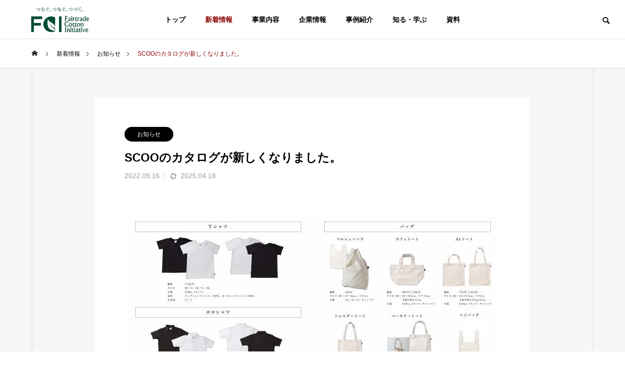

--- FILE ---
content_type: text/html; charset=UTF-8
request_url: https://fairtradecottoninitiative.com/news/scoo_catalog_renewal/
body_size: 16811
content:
<!DOCTYPE html>
<html class="pc" lang="ja">
<head>
<meta charset="UTF-8">
<!--[if IE]><meta http-equiv="X-UA-Compatible" content="IE=edge"><![endif]-->
<meta name="viewport" content="width=device-width">
<title>SCOOのカタログが新しくなりました。 | フェアトレードコットンイニシアティブ</title>
<meta name="description" content="未来の子どもたちをすくう「SCOO」のカタログが新しくなりました。ダウンロードできますのでどうぞご利用ください。">
<link rel="pingback" href="https://fairtradecottoninitiative.com/xmlrpc.php">
<meta name='robots' content='max-image-preview:large' />
<link rel='dns-prefetch' href='//hcaptcha.com' />
<link rel="alternate" type="application/rss+xml" title="フェアトレードコットンイニシアティブ &raquo; フィード" href="https://fairtradecottoninitiative.com/feed/" />
<link rel="alternate" type="application/rss+xml" title="フェアトレードコットンイニシアティブ &raquo; コメントフィード" href="https://fairtradecottoninitiative.com/comments/feed/" />
<link rel="alternate" title="oEmbed (JSON)" type="application/json+oembed" href="https://fairtradecottoninitiative.com/wp-json/oembed/1.0/embed?url=https%3A%2F%2Ffairtradecottoninitiative.com%2Fnews%2Fscoo_catalog_renewal%2F" />
<link rel="alternate" title="oEmbed (XML)" type="text/xml+oembed" href="https://fairtradecottoninitiative.com/wp-json/oembed/1.0/embed?url=https%3A%2F%2Ffairtradecottoninitiative.com%2Fnews%2Fscoo_catalog_renewal%2F&#038;format=xml" />
<link rel="preconnect" href="https://fonts.googleapis.com">
<link rel="preconnect" href="https://fonts.gstatic.com" crossorigin>
<link href="https://fonts.googleapis.com/css2?family=Noto+Sans+JP:wght@400;600" rel="stylesheet">
<style id='wp-img-auto-sizes-contain-inline-css' type='text/css'>
img:is([sizes=auto i],[sizes^="auto," i]){contain-intrinsic-size:3000px 1500px}
/*# sourceURL=wp-img-auto-sizes-contain-inline-css */
</style>
<link rel='stylesheet' id='style-css' href='https://fairtradecottoninitiative.com/wp-content/themes/solaris_tcd088/style.css?ver=2.14' type='text/css' media='all' />
<style id='wp-block-library-inline-css' type='text/css'>
:root{--wp-block-synced-color:#7a00df;--wp-block-synced-color--rgb:122,0,223;--wp-bound-block-color:var(--wp-block-synced-color);--wp-editor-canvas-background:#ddd;--wp-admin-theme-color:#007cba;--wp-admin-theme-color--rgb:0,124,186;--wp-admin-theme-color-darker-10:#006ba1;--wp-admin-theme-color-darker-10--rgb:0,107,160.5;--wp-admin-theme-color-darker-20:#005a87;--wp-admin-theme-color-darker-20--rgb:0,90,135;--wp-admin-border-width-focus:2px}@media (min-resolution:192dpi){:root{--wp-admin-border-width-focus:1.5px}}.wp-element-button{cursor:pointer}:root .has-very-light-gray-background-color{background-color:#eee}:root .has-very-dark-gray-background-color{background-color:#313131}:root .has-very-light-gray-color{color:#eee}:root .has-very-dark-gray-color{color:#313131}:root .has-vivid-green-cyan-to-vivid-cyan-blue-gradient-background{background:linear-gradient(135deg,#00d084,#0693e3)}:root .has-purple-crush-gradient-background{background:linear-gradient(135deg,#34e2e4,#4721fb 50%,#ab1dfe)}:root .has-hazy-dawn-gradient-background{background:linear-gradient(135deg,#faaca8,#dad0ec)}:root .has-subdued-olive-gradient-background{background:linear-gradient(135deg,#fafae1,#67a671)}:root .has-atomic-cream-gradient-background{background:linear-gradient(135deg,#fdd79a,#004a59)}:root .has-nightshade-gradient-background{background:linear-gradient(135deg,#330968,#31cdcf)}:root .has-midnight-gradient-background{background:linear-gradient(135deg,#020381,#2874fc)}:root{--wp--preset--font-size--normal:16px;--wp--preset--font-size--huge:42px}.has-regular-font-size{font-size:1em}.has-larger-font-size{font-size:2.625em}.has-normal-font-size{font-size:var(--wp--preset--font-size--normal)}.has-huge-font-size{font-size:var(--wp--preset--font-size--huge)}.has-text-align-center{text-align:center}.has-text-align-left{text-align:left}.has-text-align-right{text-align:right}.has-fit-text{white-space:nowrap!important}#end-resizable-editor-section{display:none}.aligncenter{clear:both}.items-justified-left{justify-content:flex-start}.items-justified-center{justify-content:center}.items-justified-right{justify-content:flex-end}.items-justified-space-between{justify-content:space-between}.screen-reader-text{border:0;clip-path:inset(50%);height:1px;margin:-1px;overflow:hidden;padding:0;position:absolute;width:1px;word-wrap:normal!important}.screen-reader-text:focus{background-color:#ddd;clip-path:none;color:#444;display:block;font-size:1em;height:auto;left:5px;line-height:normal;padding:15px 23px 14px;text-decoration:none;top:5px;width:auto;z-index:100000}html :where(.has-border-color){border-style:solid}html :where([style*=border-top-color]){border-top-style:solid}html :where([style*=border-right-color]){border-right-style:solid}html :where([style*=border-bottom-color]){border-bottom-style:solid}html :where([style*=border-left-color]){border-left-style:solid}html :where([style*=border-width]){border-style:solid}html :where([style*=border-top-width]){border-top-style:solid}html :where([style*=border-right-width]){border-right-style:solid}html :where([style*=border-bottom-width]){border-bottom-style:solid}html :where([style*=border-left-width]){border-left-style:solid}html :where(img[class*=wp-image-]){height:auto;max-width:100%}:where(figure){margin:0 0 1em}html :where(.is-position-sticky){--wp-admin--admin-bar--position-offset:var(--wp-admin--admin-bar--height,0px)}@media screen and (max-width:600px){html :where(.is-position-sticky){--wp-admin--admin-bar--position-offset:0px}}

/*# sourceURL=wp-block-library-inline-css */
</style><style id='wp-block-paragraph-inline-css' type='text/css'>
.is-small-text{font-size:.875em}.is-regular-text{font-size:1em}.is-large-text{font-size:2.25em}.is-larger-text{font-size:3em}.has-drop-cap:not(:focus):first-letter{float:left;font-size:8.4em;font-style:normal;font-weight:100;line-height:.68;margin:.05em .1em 0 0;text-transform:uppercase}body.rtl .has-drop-cap:not(:focus):first-letter{float:none;margin-left:.1em}p.has-drop-cap.has-background{overflow:hidden}:root :where(p.has-background){padding:1.25em 2.375em}:where(p.has-text-color:not(.has-link-color)) a{color:inherit}p.has-text-align-left[style*="writing-mode:vertical-lr"],p.has-text-align-right[style*="writing-mode:vertical-rl"]{rotate:180deg}
/*# sourceURL=https://fairtradecottoninitiative.com/wp-includes/blocks/paragraph/style.min.css */
</style>
<style id='global-styles-inline-css' type='text/css'>
:root{--wp--preset--aspect-ratio--square: 1;--wp--preset--aspect-ratio--4-3: 4/3;--wp--preset--aspect-ratio--3-4: 3/4;--wp--preset--aspect-ratio--3-2: 3/2;--wp--preset--aspect-ratio--2-3: 2/3;--wp--preset--aspect-ratio--16-9: 16/9;--wp--preset--aspect-ratio--9-16: 9/16;--wp--preset--color--black: #000000;--wp--preset--color--cyan-bluish-gray: #abb8c3;--wp--preset--color--white: #ffffff;--wp--preset--color--pale-pink: #f78da7;--wp--preset--color--vivid-red: #cf2e2e;--wp--preset--color--luminous-vivid-orange: #ff6900;--wp--preset--color--luminous-vivid-amber: #fcb900;--wp--preset--color--light-green-cyan: #7bdcb5;--wp--preset--color--vivid-green-cyan: #00d084;--wp--preset--color--pale-cyan-blue: #8ed1fc;--wp--preset--color--vivid-cyan-blue: #0693e3;--wp--preset--color--vivid-purple: #9b51e0;--wp--preset--gradient--vivid-cyan-blue-to-vivid-purple: linear-gradient(135deg,rgb(6,147,227) 0%,rgb(155,81,224) 100%);--wp--preset--gradient--light-green-cyan-to-vivid-green-cyan: linear-gradient(135deg,rgb(122,220,180) 0%,rgb(0,208,130) 100%);--wp--preset--gradient--luminous-vivid-amber-to-luminous-vivid-orange: linear-gradient(135deg,rgb(252,185,0) 0%,rgb(255,105,0) 100%);--wp--preset--gradient--luminous-vivid-orange-to-vivid-red: linear-gradient(135deg,rgb(255,105,0) 0%,rgb(207,46,46) 100%);--wp--preset--gradient--very-light-gray-to-cyan-bluish-gray: linear-gradient(135deg,rgb(238,238,238) 0%,rgb(169,184,195) 100%);--wp--preset--gradient--cool-to-warm-spectrum: linear-gradient(135deg,rgb(74,234,220) 0%,rgb(151,120,209) 20%,rgb(207,42,186) 40%,rgb(238,44,130) 60%,rgb(251,105,98) 80%,rgb(254,248,76) 100%);--wp--preset--gradient--blush-light-purple: linear-gradient(135deg,rgb(255,206,236) 0%,rgb(152,150,240) 100%);--wp--preset--gradient--blush-bordeaux: linear-gradient(135deg,rgb(254,205,165) 0%,rgb(254,45,45) 50%,rgb(107,0,62) 100%);--wp--preset--gradient--luminous-dusk: linear-gradient(135deg,rgb(255,203,112) 0%,rgb(199,81,192) 50%,rgb(65,88,208) 100%);--wp--preset--gradient--pale-ocean: linear-gradient(135deg,rgb(255,245,203) 0%,rgb(182,227,212) 50%,rgb(51,167,181) 100%);--wp--preset--gradient--electric-grass: linear-gradient(135deg,rgb(202,248,128) 0%,rgb(113,206,126) 100%);--wp--preset--gradient--midnight: linear-gradient(135deg,rgb(2,3,129) 0%,rgb(40,116,252) 100%);--wp--preset--font-size--small: 13px;--wp--preset--font-size--medium: 20px;--wp--preset--font-size--large: 36px;--wp--preset--font-size--x-large: 42px;--wp--preset--spacing--20: 0.44rem;--wp--preset--spacing--30: 0.67rem;--wp--preset--spacing--40: 1rem;--wp--preset--spacing--50: 1.5rem;--wp--preset--spacing--60: 2.25rem;--wp--preset--spacing--70: 3.38rem;--wp--preset--spacing--80: 5.06rem;--wp--preset--shadow--natural: 6px 6px 9px rgba(0, 0, 0, 0.2);--wp--preset--shadow--deep: 12px 12px 50px rgba(0, 0, 0, 0.4);--wp--preset--shadow--sharp: 6px 6px 0px rgba(0, 0, 0, 0.2);--wp--preset--shadow--outlined: 6px 6px 0px -3px rgb(255, 255, 255), 6px 6px rgb(0, 0, 0);--wp--preset--shadow--crisp: 6px 6px 0px rgb(0, 0, 0);}:where(.is-layout-flex){gap: 0.5em;}:where(.is-layout-grid){gap: 0.5em;}body .is-layout-flex{display: flex;}.is-layout-flex{flex-wrap: wrap;align-items: center;}.is-layout-flex > :is(*, div){margin: 0;}body .is-layout-grid{display: grid;}.is-layout-grid > :is(*, div){margin: 0;}:where(.wp-block-columns.is-layout-flex){gap: 2em;}:where(.wp-block-columns.is-layout-grid){gap: 2em;}:where(.wp-block-post-template.is-layout-flex){gap: 1.25em;}:where(.wp-block-post-template.is-layout-grid){gap: 1.25em;}.has-black-color{color: var(--wp--preset--color--black) !important;}.has-cyan-bluish-gray-color{color: var(--wp--preset--color--cyan-bluish-gray) !important;}.has-white-color{color: var(--wp--preset--color--white) !important;}.has-pale-pink-color{color: var(--wp--preset--color--pale-pink) !important;}.has-vivid-red-color{color: var(--wp--preset--color--vivid-red) !important;}.has-luminous-vivid-orange-color{color: var(--wp--preset--color--luminous-vivid-orange) !important;}.has-luminous-vivid-amber-color{color: var(--wp--preset--color--luminous-vivid-amber) !important;}.has-light-green-cyan-color{color: var(--wp--preset--color--light-green-cyan) !important;}.has-vivid-green-cyan-color{color: var(--wp--preset--color--vivid-green-cyan) !important;}.has-pale-cyan-blue-color{color: var(--wp--preset--color--pale-cyan-blue) !important;}.has-vivid-cyan-blue-color{color: var(--wp--preset--color--vivid-cyan-blue) !important;}.has-vivid-purple-color{color: var(--wp--preset--color--vivid-purple) !important;}.has-black-background-color{background-color: var(--wp--preset--color--black) !important;}.has-cyan-bluish-gray-background-color{background-color: var(--wp--preset--color--cyan-bluish-gray) !important;}.has-white-background-color{background-color: var(--wp--preset--color--white) !important;}.has-pale-pink-background-color{background-color: var(--wp--preset--color--pale-pink) !important;}.has-vivid-red-background-color{background-color: var(--wp--preset--color--vivid-red) !important;}.has-luminous-vivid-orange-background-color{background-color: var(--wp--preset--color--luminous-vivid-orange) !important;}.has-luminous-vivid-amber-background-color{background-color: var(--wp--preset--color--luminous-vivid-amber) !important;}.has-light-green-cyan-background-color{background-color: var(--wp--preset--color--light-green-cyan) !important;}.has-vivid-green-cyan-background-color{background-color: var(--wp--preset--color--vivid-green-cyan) !important;}.has-pale-cyan-blue-background-color{background-color: var(--wp--preset--color--pale-cyan-blue) !important;}.has-vivid-cyan-blue-background-color{background-color: var(--wp--preset--color--vivid-cyan-blue) !important;}.has-vivid-purple-background-color{background-color: var(--wp--preset--color--vivid-purple) !important;}.has-black-border-color{border-color: var(--wp--preset--color--black) !important;}.has-cyan-bluish-gray-border-color{border-color: var(--wp--preset--color--cyan-bluish-gray) !important;}.has-white-border-color{border-color: var(--wp--preset--color--white) !important;}.has-pale-pink-border-color{border-color: var(--wp--preset--color--pale-pink) !important;}.has-vivid-red-border-color{border-color: var(--wp--preset--color--vivid-red) !important;}.has-luminous-vivid-orange-border-color{border-color: var(--wp--preset--color--luminous-vivid-orange) !important;}.has-luminous-vivid-amber-border-color{border-color: var(--wp--preset--color--luminous-vivid-amber) !important;}.has-light-green-cyan-border-color{border-color: var(--wp--preset--color--light-green-cyan) !important;}.has-vivid-green-cyan-border-color{border-color: var(--wp--preset--color--vivid-green-cyan) !important;}.has-pale-cyan-blue-border-color{border-color: var(--wp--preset--color--pale-cyan-blue) !important;}.has-vivid-cyan-blue-border-color{border-color: var(--wp--preset--color--vivid-cyan-blue) !important;}.has-vivid-purple-border-color{border-color: var(--wp--preset--color--vivid-purple) !important;}.has-vivid-cyan-blue-to-vivid-purple-gradient-background{background: var(--wp--preset--gradient--vivid-cyan-blue-to-vivid-purple) !important;}.has-light-green-cyan-to-vivid-green-cyan-gradient-background{background: var(--wp--preset--gradient--light-green-cyan-to-vivid-green-cyan) !important;}.has-luminous-vivid-amber-to-luminous-vivid-orange-gradient-background{background: var(--wp--preset--gradient--luminous-vivid-amber-to-luminous-vivid-orange) !important;}.has-luminous-vivid-orange-to-vivid-red-gradient-background{background: var(--wp--preset--gradient--luminous-vivid-orange-to-vivid-red) !important;}.has-very-light-gray-to-cyan-bluish-gray-gradient-background{background: var(--wp--preset--gradient--very-light-gray-to-cyan-bluish-gray) !important;}.has-cool-to-warm-spectrum-gradient-background{background: var(--wp--preset--gradient--cool-to-warm-spectrum) !important;}.has-blush-light-purple-gradient-background{background: var(--wp--preset--gradient--blush-light-purple) !important;}.has-blush-bordeaux-gradient-background{background: var(--wp--preset--gradient--blush-bordeaux) !important;}.has-luminous-dusk-gradient-background{background: var(--wp--preset--gradient--luminous-dusk) !important;}.has-pale-ocean-gradient-background{background: var(--wp--preset--gradient--pale-ocean) !important;}.has-electric-grass-gradient-background{background: var(--wp--preset--gradient--electric-grass) !important;}.has-midnight-gradient-background{background: var(--wp--preset--gradient--midnight) !important;}.has-small-font-size{font-size: var(--wp--preset--font-size--small) !important;}.has-medium-font-size{font-size: var(--wp--preset--font-size--medium) !important;}.has-large-font-size{font-size: var(--wp--preset--font-size--large) !important;}.has-x-large-font-size{font-size: var(--wp--preset--font-size--x-large) !important;}
/*# sourceURL=global-styles-inline-css */
</style>

<style id='classic-theme-styles-inline-css' type='text/css'>
/*! This file is auto-generated */
.wp-block-button__link{color:#fff;background-color:#32373c;border-radius:9999px;box-shadow:none;text-decoration:none;padding:calc(.667em + 2px) calc(1.333em + 2px);font-size:1.125em}.wp-block-file__button{background:#32373c;color:#fff;text-decoration:none}
/*# sourceURL=/wp-includes/css/classic-themes.min.css */
</style>
<link rel='stylesheet' id='contact-form-7-css' href='https://fairtradecottoninitiative.com/wp-content/plugins/contact-form-7/includes/css/styles.css?ver=6.1.4' type='text/css' media='all' />
<style>:root {
  --tcd-font-type1: Arial,"Hiragino Sans","Yu Gothic Medium","Meiryo",sans-serif;
  --tcd-font-type2: "Times New Roman",Times,"Yu Mincho","游明朝","游明朝体","Hiragino Mincho Pro",serif;
  --tcd-font-type3: Palatino,"Yu Kyokasho","游教科書体","UD デジタル 教科書体 N","游明朝","游明朝体","Hiragino Mincho Pro","Meiryo",serif;
  --tcd-font-type-logo: "Noto Sans JP",sans-serif;
}</style>
<script type="text/javascript" src="https://fairtradecottoninitiative.com/wp-includes/js/jquery/jquery.min.js?ver=3.7.1" id="jquery-core-js"></script>
<script type="text/javascript" src="https://fairtradecottoninitiative.com/wp-includes/js/jquery/jquery-migrate.min.js?ver=3.4.1" id="jquery-migrate-js"></script>
<link rel="https://api.w.org/" href="https://fairtradecottoninitiative.com/wp-json/" /><link rel="alternate" title="JSON" type="application/json" href="https://fairtradecottoninitiative.com/wp-json/wp/v2/news/798" /><link rel="canonical" href="https://fairtradecottoninitiative.com/news/scoo_catalog_renewal/" />
<link rel='shortlink' href='https://fairtradecottoninitiative.com/?p=798' />
<style>
.h-captcha{position:relative;display:block;margin-bottom:2rem;padding:0;clear:both}.h-captcha[data-size="normal"]{width:302px;height:76px}.h-captcha[data-size="compact"]{width:158px;height:138px}.h-captcha[data-size="invisible"]{display:none}.h-captcha iframe{z-index:1}.h-captcha::before{content:"";display:block;position:absolute;top:0;left:0;background:url(https://fairtradecottoninitiative.com/wp-content/plugins/hcaptcha-for-forms-and-more/assets/images/hcaptcha-div-logo.svg) no-repeat;border:1px solid #fff0;border-radius:4px;box-sizing:border-box}.h-captcha::after{content:"The hCaptcha loading is delayed until user interaction.";font-family:-apple-system,system-ui,BlinkMacSystemFont,"Segoe UI",Roboto,Oxygen,Ubuntu,"Helvetica Neue",Arial,sans-serif;font-size:10px;font-weight:500;position:absolute;top:0;bottom:0;left:0;right:0;box-sizing:border-box;color:#bf1722;opacity:0}.h-captcha:not(:has(iframe))::after{animation:hcap-msg-fade-in .3s ease forwards;animation-delay:2s}.h-captcha:has(iframe)::after{animation:none;opacity:0}@keyframes hcap-msg-fade-in{to{opacity:1}}.h-captcha[data-size="normal"]::before{width:302px;height:76px;background-position:93.8% 28%}.h-captcha[data-size="normal"]::after{width:302px;height:76px;display:flex;flex-wrap:wrap;align-content:center;line-height:normal;padding:0 75px 0 10px}.h-captcha[data-size="compact"]::before{width:158px;height:138px;background-position:49.9% 78.8%}.h-captcha[data-size="compact"]::after{width:158px;height:138px;text-align:center;line-height:normal;padding:24px 10px 10px 10px}.h-captcha[data-theme="light"]::before,body.is-light-theme .h-captcha[data-theme="auto"]::before,.h-captcha[data-theme="auto"]::before{background-color:#fafafa;border:1px solid #e0e0e0}.h-captcha[data-theme="dark"]::before,body.is-dark-theme .h-captcha[data-theme="auto"]::before,html.wp-dark-mode-active .h-captcha[data-theme="auto"]::before,html.drdt-dark-mode .h-captcha[data-theme="auto"]::before{background-image:url(https://fairtradecottoninitiative.com/wp-content/plugins/hcaptcha-for-forms-and-more/assets/images/hcaptcha-div-logo-white.svg);background-repeat:no-repeat;background-color:#333;border:1px solid #f5f5f5}@media (prefers-color-scheme:dark){.h-captcha[data-theme="auto"]::before{background-image:url(https://fairtradecottoninitiative.com/wp-content/plugins/hcaptcha-for-forms-and-more/assets/images/hcaptcha-div-logo-white.svg);background-repeat:no-repeat;background-color:#333;border:1px solid #f5f5f5}}.h-captcha[data-theme="custom"]::before{background-color:initial}.h-captcha[data-size="invisible"]::before,.h-captcha[data-size="invisible"]::after{display:none}.h-captcha iframe{position:relative}div[style*="z-index: 2147483647"] div[style*="border-width: 11px"][style*="position: absolute"][style*="pointer-events: none"]{border-style:none}
</style>
<link rel="stylesheet" href="https://fairtradecottoninitiative.com/wp-content/themes/solaris_tcd088/css/design-plus.css?ver=2.14">

<script>
jQuery(function ($) {
	var $window = $(window);
	var $body = $('body');
  // quick tag - underline ------------------------------------------
  if ($('.q_underline').length) {
    var gradient_prefix = null;

    $('.q_underline').each(function(){
      var bbc = $(this).css('borderBottomColor');
      if (jQuery.inArray(bbc, ['transparent', 'rgba(0, 0, 0, 0)']) == -1) {
        if (gradient_prefix === null) {
          gradient_prefix = '';
          var ua = navigator.userAgent.toLowerCase();
          if (/webkit/.test(ua)) {
            gradient_prefix = '-webkit-';
          } else if (/firefox/.test(ua)) {
            gradient_prefix = '-moz-';
          } else {
            gradient_prefix = '';
          }
        }
        $(this).css('borderBottomColor', 'transparent');
        if (gradient_prefix) {
          $(this).css('backgroundImage', gradient_prefix+'linear-gradient(left, transparent 50%, '+bbc+ ' 50%)');
        } else {
          $(this).css('backgroundImage', 'linear-gradient(to right, transparent 50%, '+bbc+ ' 50%)');
        }
      }
    });

    $window.on('scroll.q_underline', function(){
      $('.q_underline:not(.is-active)').each(function(){
        var top = $(this).offset().top;
        if ($window.scrollTop() > top - window.innerHeight) {
          $(this).addClass('is-active');
        }
      });
      if (!$('.q_underline:not(.is-active)').length) {
        $window.off('scroll.q_underline');
      }
    });
  }
} );
</script>

<link rel="stylesheet" href="https://fairtradecottoninitiative.com/wp-content/themes/solaris_tcd088/css/sns-botton.css?ver=2.14">
<link rel="stylesheet" media="screen and (max-width:1201px)" href="https://fairtradecottoninitiative.com/wp-content/themes/solaris_tcd088/css/responsive.css?ver=2.14">
<link rel="stylesheet" media="screen and (max-width:1201px)" href="https://fairtradecottoninitiative.com/wp-content/themes/solaris_tcd088/css/footer-bar.css?ver=2.14">

<script src="https://fairtradecottoninitiative.com/wp-content/themes/solaris_tcd088/js/jquery.easing.1.4.js?ver=2.14"></script>
<script src="https://fairtradecottoninitiative.com/wp-content/themes/solaris_tcd088/js/jscript.js?ver=2.14"></script>
<script src="https://fairtradecottoninitiative.com/wp-content/themes/solaris_tcd088/js/tcd_cookie.js?ver=2.14"></script>
<script src="https://fairtradecottoninitiative.com/wp-content/themes/solaris_tcd088/js/comment.js?ver=2.14"></script>
<script src="https://fairtradecottoninitiative.com/wp-content/themes/solaris_tcd088/js/parallax.js?ver=2.14"></script>

<link rel="stylesheet" href="https://fairtradecottoninitiative.com/wp-content/themes/solaris_tcd088/js/simplebar.css?ver=2.14">
<script src="https://fairtradecottoninitiative.com/wp-content/themes/solaris_tcd088/js/simplebar.min.js?ver=2.14"></script>


<script src="https://fairtradecottoninitiative.com/wp-content/themes/solaris_tcd088/js/header_fix.js?ver=2.14"></script>


<style type="text/css">
body { font-size:18px; }
.common_headline { font-size:30px !important; }
@media screen and (max-width:750px) {
  body { font-size:16px; }
  .common_headline { font-size:20px !important; }
}
body, input, textarea { font-family: var(--tcd-font-type1); }

.single_title_font { font-family: var(--tcd-font-type1) !important; }

.rich_font, .p-vertical { font-family: var(--tcd-font-type1); font-weight:600; }

.rich_font_1 { font-family: var(--tcd-font-type1); font-weight:600; }
.rich_font_2 { font-family: var(--tcd-font-type2); font-weight:600; }
.rich_font_3 { font-family: var(--tcd-font-type3); font-weight:600; }
.rich_font_logo { font-family: var(--tcd-font-type-logo); font-weight: bold !important; ;}

.square_headline .headline { font-size:24px; }
.square_headline .sub_headline { font-size:14px; }
@media screen and (max-width:750px) {
  .square_headline .headline { font-size:16px; }
  .square_headline .sub_headline { font-size:14px; }
}

.pc body.use_header_fix #header:after { background:rgba(255,255,255,0.6); }
.pc body.use_header_fix #header:hover:after { background:rgba(255,255,255,1); }
#header_logo a { background:rgba(0,68,8,0); }
#header_logo .logo_text { color:#ffffff !important; font-size:32px; }
#footer_logo .logo_text { font-size:32px; }
@media screen and (max-width:1201px) {
  #header_logo .logo_text { font-size:24px; }
  #footer_logo .logo_text { font-size:24px; }
}
#global_menu > ul > li > a:hover, body.single #global_menu > ul > li.current-menu-item > a, body.single #global_menu > ul > li.active > a,
  #header.active #global_menu > ul > li.current-menu-item > a, #header.active #global_menu > ul > li.active > a, body.hide_header_image #global_menu > ul > li.current-menu-item > a, body.no_index_header_content #global_menu > ul > li.current-menu-item > a
    { color:#8b0000 !important; }
#global_menu ul ul a { color:#ffffff; background:#8b0000; }
#global_menu ul ul a:hover { color:#ffffff; background:#e8b500; }
#global_menu ul ul li.menu-item-has-children > a:before { color:#ffffff; }
.mobile #header:after { background:rgba(255,255,255,0.7); }
.mobile #header:hover:after { background:rgba(255,255,255,1); }
.mobile body.home.no_index_header_content #header { background:rgba(255,255,255,1); }
#drawer_menu { color:#ffffff; background:#8b0000; }
#drawer_menu a { color:#ffffff; }
#drawer_menu a:hover { color:#e8b500; }
#mobile_menu a { color:#ffffff; border-color:#6b6b6b; }
#mobile_menu li li a { background:#004c2f; }
#mobile_menu a:hover, #drawer_menu .close_button:hover, #mobile_menu .child_menu_button:hover { color:#ffffff; background:#e8b500; }
#mobile_menu .child_menu_button .icon:before, #mobile_menu .child_menu_button:hover .icon:before { color:#ffffff; }
.megamenu .headline_area div.head .headline { font-size:22px; }
.megamenu_b .service_item_list .item a:after { background:rgba(0,0,0,0.4); }
.author_profile .avatar_area, .animate_image, .animate_background, .animate_background .image_wrap {
  background: #ffffff;
}
.animate_image img, .animate_background .image {
  -webkit-width:calc(100% + 30px) !important; width:calc(100% + 30px) !important; height:auto; max-width:inherit !important; position:relative;
    -webkit-transform: translate(-15px, 0px); -webkit-transition-property: opacity, translateX; -webkit-transition: 0.5s;
  transform: translate(-15px, 0px); transition-property: opacity, translateX; transition: 0.5s;
  }
.animate_image:hover img, .animate_background:hover .image {
  opacity:0.5;
    -webkit-transform: translate(0px, 0px);
  transform: translate(0px, 0px);
  }
.animate_image.square img {
  -webkit-width:calc(100% + 30px) !important; width:calc(100% + 30px) !important; height:auto; max-width:inherit !important; position:relative;
    -webkit-transform: translate(-15px, -15px); -webkit-transition-property: opacity, translateX; -webkit-transition: 0.5s;
  transform: translate(-15px, -15px); transition-property: opacity, translateX; transition: 0.5s;
  }
.animate_image.square:hover img {
  opacity:0.5;
    -webkit-transform: translate(0px, -15px);
  transform: translate(0px, -15px);
  }

a { color:#000; }

#footer_menu .footer_menu li:first-of-type a, #return_top2 a:hover:before, #bread_crumb, #bread_crumb li.last, .tcd_banner_widget .headline, .post_slider_widget .slick-arrow:hover:before,
  #post_title2 .title, #service_banner .main_title, .megamenu .headline_area div.head .headline, .news_category_list li.active a, .news_category_sort_button li.active a, .sns_button_list.color_type2 li.contact a:before,
    .tab_content_top .tab .item.active, .cb_tab_content .tab_content_bottom .title, .cb_headline .headline, .faq_list .question.active, .faq_list .question:hover, .author_profile .author_link li.contact a:before, .author_profile .author_link li.user_url a:before
      { color:#8b0000; }

.square_headline, .page_navi span.current, #post_pagination p, #comment_tab li.active a, .news_category_list li.active a:before, .news_category_sort_button li.active a:before,
  .tab_content_bottom .slick-dots button:hover::before, .tab_content_bottom .slick-dots .slick-active button::before,
    .faq_list .question.active:before, .faq_list .question:hover:before, .faq_list .question:hover:after, #return_top a, .styled_post_list1_widget .widget_headline
      { background:#8b0000; }

.page_navi span.current, #post_pagination p, .design_headline2 span.title, #post_title2 .title, .project_list .category, #project_title_area .category
  { border-color:#8b0000; }

.category_list_widget li.current-menu-item a, .category_list_widget li.current-menu-parent a { background:rgba(139,0,0,0.5); border-color:#fff; color:#fff; }

.c-archive-header-terms :where(a.is-current), .c-archive-header-terms :where(a:hover) {
   background:#8b0000; 
    border-color:#8b0000; 
}
a:hover, #footer_top a:hover, #footer_social_link li a:hover:before, #footer_menu .footer_menu li:first-of-type a:hover, #next_prev_post a:hover, #bread_crumb li a:hover, #bread_crumb li.home a:hover:before,
  .single_copy_title_url_btn:hover, .tcdw_search_box_widget .search_area .search_button:hover:before, .widget_tab_post_list_button div:hover,
    #single_author_title_area .author_link li a:hover:before, .author_profile a:hover, #post_meta_bottom a:hover, .cardlink_title a:hover,
      .comment a:hover, .comment_form_wrapper a:hover, #searchform .submit_button:hover:before, .p-dropdown__title:hover:after
        { color:#e8b500; }
#footer_sns.sns_button_list li.note a:hover:before { background-color:#e8b500; }
#author_sns.sns_button_list li.note a:hover:before { background-color:#e8b500; }

.page_navi a:hover, #post_pagination a:hover, #p_readmore .button:hover, .c-pw__btn:hover, #comment_tab li a:hover, #submit_comment:hover, #cancel_comment_reply a:hover,
  #wp-calendar #prev a:hover, #wp-calendar #next a:hover, #wp-calendar td a:hover, #comment_tab li a:hover, #return_top a:hover
    { background-color:#e8b500; }

.page_navi a:hover, #post_pagination a:hover, #comment_textarea textarea:focus, .c-pw__box-input:focus
  { border-color:#e8b500; }

.post_content a, .custom-html-widget a { color:#000000; }
.post_content a:hover, .custom-html-widget a:hover { color:#e8b500; }

.design_button.type1 a { color:#ffffff !important; background:#8b0000; }
.design_button.type1 a:hover { color:#ffffff !important; background:#d8ae24; }
.cat_id26 { background-color:#8b0000; }
.cat_id26:hover { background-color:#e8b500; }
.cat_id27 { background-color:#8b0000; }
.cat_id27:hover { background-color:#e8b500; }
.news_cat_id7 { background-color:#004c2f; }
.news_cat_id7:hover { background-color:#004c2f; }
.news_cat_id9 { background-color:#e8b500; }
.news_cat_id9:hover { background-color:#e8b500; }
.news_cat_id20 { background-color:#000000; }
.news_cat_id20:hover { background-color:#000000; }
#return_top { display:block !important; }
.styled_h2 {
  font-size:28px !important; text-align:left; color:#000000;   border-top:0px solid #dddddd;
  border-bottom:0px solid #dddddd;
  border-left:0px solid #dddddd;
  border-right:0px solid #dddddd;
  padding:15px 15px 15px 15px !important;
  margin:0px 0px 30px !important;
}
.styled_h3 {
  font-size:22px !important; text-align:left; color:#000000;   border-top:0px solid #dddddd;
  border-bottom:0px solid #dddddd;
  border-left:2px solid #000000;
  border-right:0px solid #dddddd;
  padding:6px 0px 6px 16px !important;
  margin:0px 0px 30px !important;
}
.styled_h4 {
  font-size:18px !important; text-align:left; color:#000000;   border-top:0px solid #dddddd;
  border-bottom:1px solid #dddddd;
  border-left:0px solid #dddddd;
  border-right:0px solid #dddddd;
  padding:3px 0px 3px 20px !important;
  margin:0px 0px 30px !important;
}
.styled_h5 {
  font-size:14px !important; text-align:left; color:#000000;   border-top:0px solid #dddddd;
  border-bottom:1px solid #dddddd;
  border-left:0px solid #dddddd;
  border-right:0px solid #dddddd;
  padding:3px 0px 3px 24px !important;
  margin:0px 0px 30px !important;
}
.q_custom_button1 {
  color:#ffffff !important;
  border-color:rgba(83,83,83,1);
}
.q_custom_button1.animation_type1 { background:#535353; }
.q_custom_button1:hover, .q_custom_button1:focus {
  color:#ffffff !important;
  border-color:rgba(125,125,125,1);
}
.q_custom_button1.animation_type1:hover { background:#7d7d7d; }
.q_custom_button1:before { background:#7d7d7d; }
.q_custom_button2 {
  color:#ffffff !important;
  border-color:rgba(83,83,83,1);
}
.q_custom_button2.animation_type1 { background:#535353; }
.q_custom_button2:hover, .q_custom_button2:focus {
  color:#ffffff !important;
  border-color:rgba(125,125,125,1);
}
.q_custom_button2.animation_type1:hover { background:#7d7d7d; }
.q_custom_button2:before { background:#7d7d7d; }
.speech_balloon_left1 .speach_balloon_text { background-color: #ffdfdf; border-color: #ffdfdf; color: #000000 }
.speech_balloon_left1 .speach_balloon_text::before { border-right-color: #ffdfdf }
.speech_balloon_left1 .speach_balloon_text::after { border-right-color: #ffdfdf }
.speech_balloon_left2 .speach_balloon_text { background-color: #ffffff; border-color: #ff5353; color: #000000 }
.speech_balloon_left2 .speach_balloon_text::before { border-right-color: #ff5353 }
.speech_balloon_left2 .speach_balloon_text::after { border-right-color: #ffffff }
.speech_balloon_right1 .speach_balloon_text { background-color: #ccf4ff; border-color: #ccf4ff; color: #000000 }
.speech_balloon_right1 .speach_balloon_text::before { border-left-color: #ccf4ff }
.speech_balloon_right1 .speach_balloon_text::after { border-left-color: #ccf4ff }
.speech_balloon_right2 .speach_balloon_text { background-color: #ffffff; border-color: #0789b5; color: #000000 }
.speech_balloon_right2 .speach_balloon_text::before { border-left-color: #0789b5 }
.speech_balloon_right2 .speach_balloon_text::after { border-left-color: #ffffff }
.qt_google_map .pb_googlemap_custom-overlay-inner { background:#8b0000; color:#ffffff; }
.qt_google_map .pb_googlemap_custom-overlay-inner::after { border-color:#8b0000 transparent transparent transparent; }
</style>

<style id="current-page-style" type="text/css">
#post_title .title { font-size:24px; }
#recent_news .headline { font-size:24px; }
@media screen and (max-width:750px) {
  #post_title .title { font-size:18px; }
  #recent_news .headline { font-size:18px; }
}
#site_wrap { display:none; }
#site_loader_overlay { background:#ffffff; opacity:1; position:fixed; top:0px; left:0px; width:100%; height:100%; width:100%; height:100vh; z-index:99999; }
#site_loader_overlay.slide_up {
  top:-100vh; opacity:0;
  -webkit-transition: transition: top 0.7s cubic-bezier(0.83, 0, 0.17, 1) 0.4s, opacity 0s cubic-bezier(0.83, 0, 0.17, 1) 1.5s;
  transition: top 0.7s cubic-bezier(0.83, 0, 0.17, 1) 0.4s, opacity 0s cubic-bezier(0.83, 0, 0.17, 1) 1.5s;
}
#site_loader_overlay.slide_down {
  top:100vh; opacity:0;
  -webkit-transition: transition: top 0.7s cubic-bezier(0.83, 0, 0.17, 1) 0.4s, opacity 0s cubic-bezier(0.83, 0, 0.17, 1) 1.5s;
  transition: top 0.7s cubic-bezier(0.83, 0, 0.17, 1) 0.4s, opacity 0s cubic-bezier(0.83, 0, 0.17, 1) 1.5s;
}
#site_loader_overlay.slide_left {
  left:-100%; opactiy:0;
  -webkit-transition: transition: left 0.7s cubic-bezier(0.83, 0, 0.17, 1) 0.4s, opacity 0s cubic-bezier(0.83, 0, 0.17, 1) 1.5s;
  transition: left 0.7s cubic-bezier(0.83, 0, 0.17, 1) 0.4s, opacity 0s cubic-bezier(0.83, 0, 0.17, 1) 1.5s;
}
#site_loader_overlay.slide_right {
  left:100%; opactiy:0;
  -webkit-transition: transition: left 0.7s cubic-bezier(0.83, 0, 0.17, 1) 0.4s, opacity 0s cubic-bezier(0.83, 0, 0.17, 1) 1.5s;
  transition: left 0.7s cubic-bezier(0.83, 0, 0.17, 1) 0.4s, opacity 0s cubic-bezier(0.83, 0, 0.17, 1) 1.5s;
}
#site_loader_logo { position:relative; width:100%; height:100%; }
#site_loader_logo_inner {
  position:absolute; text-align:center; width:100%;
  top:50%; -ms-transform: translateY(-50%); -webkit-transform: translateY(-50%); transform: translateY(-50%);
}
#site_loader_overlay.active #site_loader_logo_inner {
  opacity:0;
  -webkit-transition: all 1.0s cubic-bezier(0.22, 1, 0.36, 1) 0s; transition: all 1.0s cubic-bezier(0.22, 1, 0.36, 1) 0s;
}
#site_loader_logo img.mobile { display:none; }
#site_loader_logo .catch { line-height:1.6; padding:0 50px; width:100%; -webkit-box-sizing:border-box; box-sizing:border-box; }
#site_loader_logo_inner .message { text-align:left; margin:30px auto 0; display:table; }
#site_loader_logo.no_logo .message { margin-top:0 !important; }
#site_loader_logo_inner .message.type2 { text-align:center; }
#site_loader_logo_inner .message.type3 { text-align:right; }
#site_loader_logo_inner .message_inner { display:inline; line-height:1.5; margin:0; }
@media screen and (max-width:750px) {
  #site_loader_logo.has_mobile_logo img.pc { display:none; }
  #site_loader_logo.has_mobile_logo img.mobile { display:inline; }
  #site_loader_logo .message { margin:23px auto 0; }
  #site_loader_logo .catch { padding:0 20px; }
}

/* ----- animation ----- */
#site_loader_logo .logo_image { opacity:0; }
#site_loader_logo.use_normal_animation .catch { opacity:0; }
#site_loader_logo.use_text_animation .catch span { opacity:0; position:relative; }
#site_loader_logo .message { opacity:0; }
#site_loader_logo.active .logo_image {
  -webkit-animation: opacityAnimation 1.4s ease forwards 0.5s;
  animation: opacityAnimation 1.4s ease forwards 0.5s;
}
#site_loader_logo img.use_logo_animation {
	position:relative;
  -webkit-animation: slideUpDown 1.5s ease-in-out infinite 0s;
  animation: slideUpDown 1.5s ease-in-out infinite 0s;
}
#site_loader_logo.use_normal_animation.active .catch {
  -webkit-animation: opacityAnimation 1.4s ease forwards 0.5s;
  animation: opacityAnimation 1.4s ease forwards 0.5s;
}
#site_loader_logo.use_text_animation .catch span.animate {
  -webkit-animation: text_animation 0.5s ease forwards 0s;
  animation: text_animation 0.5s ease forwards 0s;
}
#site_loader_logo.use_normal_animation.active .message {
  -webkit-animation: opacityAnimation 1.4s ease forwards 1.5s;
  animation: opacityAnimation 1.4s ease forwards 1.5s;
}
#site_loader_logo.use_text_animation.active .message {
  -webkit-animation: opacityAnimation 1.4s ease forwards 2s;
  animation: opacityAnimation 1.4s ease forwards 2s;
}
#site_loader_logo_inner .text { display:inline; }
#site_loader_logo_inner .dot_animation_wrap { display:inline; margin:0 0 0 4px; position:absolute; }
#site_loader_logo_inner .dot_animation { display:inline; }
#site_loader_logo_inner i {
  width:2px; height:2px; margin:0 4px 0 0; border-radius:100%;
  display:inline-block; background:#000;
  -webkit-animation: loading-dots-middle-dots 0.5s linear infinite; -ms-animation: loading-dots-middle-dots 0.5s linear infinite; animation: loading-dots-middle-dots 0.5s linear infinite;
}
#site_loader_logo_inner i:first-child {
  opacity: 0;
  -webkit-animation: loading-dots-first-dot 0.5s infinite; -ms-animation: loading-dots-first-dot 0.5s linear infinite; animation: loading-dots-first-dot 0.5s linear infinite;
  -webkit-transform: translate(-4px); -ms-transform: translate(-4px); transform: translate(-4px);
}
#site_loader_logo_inner i:last-child {
  -webkit-animation: loading-dots-last-dot 0.5s linear infinite; -ms-animation: loading-dots-last-dot 0.5s linear infinite; animation: loading-dots-last-dot 0.5s linear infinite;
}
@-webkit-keyframes loading-dots-fadein{
  100% { opacity:1; }
}
@keyframes loading-dots-fadein{
  100% { opacity:1; }
}
@-webkit-keyframes loading-dots-first-dot {
  100% { -webkit-transform:translate(6px); -ms-transform:translate(6px); transform:translate(6px); opacity:1; }
}
@keyframes loading-dots-first-dot {
  100% {-webkit-transform:translate(6px);-ms-transform:translate(6px); transform:translate(6px); opacity:1; }
}
@-webkit-keyframes loading-dots-middle-dots { 
  100% { -webkit-transform:translate(6px); -ms-transform:translate(6px); transform:translate(6px) }
}
@keyframes loading-dots-middle-dots {
  100% { -webkit-transform:translate(6px); -ms-transform:translate(6px); transform:translate(6px) }
}
@-webkit-keyframes loading-dots-last-dot {
  100% { -webkit-transform:translate(6px); -ms-transform:translate(6px); transform:translate(6px); opacity:0; }
}
@keyframes loading-dots-last-dot {
  100% { -webkit-transform:translate(6px); -ms-transform:translate(6px); transform:translate(6px); opacity:0; }
}

#site_loader_overlay.active #site_loader_animation {
  opacity:0;
  -webkit-transition: all 1.0s cubic-bezier(0.22, 1, 0.36, 1) 0s; transition: all 1.0s cubic-bezier(0.22, 1, 0.36, 1) 0s;
}

#site_loader_logo_inner .message { font-size:16px; color:#000000; }
#site_loader_logo_inner i { background:#000000; }
@media screen and (max-width:750px) {
  #site_loader_logo_inner .message { font-size:14px; }
  }
</style>

<script type="text/javascript">
jQuery(document).ready(function($){

  if( $('.megamenu_a .slider').length ){
    $('.megamenu_a .slider').slick({
      infinite: true,
      dots: false,
      arrows: false,
      slidesToShow: 3,
      slidesToScroll: 1,
      swipeToSlide: true,
      touchThreshold: 20,
      adaptiveHeight: false,
      pauseOnHover: true,
      autoplay: true,
      fade: false,
      easing: 'easeOutExpo',
      speed: 700,
      autoplaySpeed: 5000
    });
    $('.megamenu_a .prev_item').on('click', function() {
      $(this).closest('.megamenu_a').find('.slider').slick('slickPrev');
    });
    $('.megamenu_a .next_item').on('click', function() {
      $(this).closest('.megamenu_a').find('.slider').slick('slickNext');
    });
  };

  if( $('.megamenu_b .service_list_area').length ){
    $(".megamenu_b .service_item_list .item").hover(function(){
      $(this).siblings().removeClass('active');
      $(this).addClass('active');
      service_id = $(this).data('service-id');
      $(this).closest('.service_list_area').find('.service_image_list .image').removeClass('active');
      $('#' + service_id).addClass('active');
    }, function(){
      $(this).removeClass('active');
    });
  };

});
</script>
<script type="text/javascript">
jQuery(document).ready(function($){

  if( $('.post_slider_widget').length ){
    $('.post_slider_widget .post_slider').slick({
      infinite: true,
      dots: false,
      arrows: false,
      slidesToShow: 1,
      slidesToScroll: 1,
      adaptiveHeight: false,
      pauseOnHover: false,
      autoplay: true,
      fade: false,
      easing: 'easeOutExpo',
      speed: 700,
      autoplaySpeed: 5000,
    });
    $('.post_slider_widget .prev_item').on('click', function() {
      $(this).closest('.post_slider_widget').find('.post_slider').slick('slickPrev');
    });
    $('.post_slider_widget .next_item').on('click', function() {
      $(this).closest('.post_slider_widget').find('.post_slider').slick('slickNext');
    });
  }

});
</script>
<!-- Google tag (gtag.js) -->
<script async src="https://www.googletagmanager.com/gtag/js?id=G-FS175K02G0">
</script>
<script>
  window.dataLayer = window.dataLayer || [];
  function gtag(){dataLayer.push(arguments);}
  gtag('js', new Date());

  gtag('config', 'G-FS175K02G0');
</script>
<style>
span[data-name="hcap-cf7"] .h-captcha{margin-bottom:0}span[data-name="hcap-cf7"]~input[type="submit"],span[data-name="hcap-cf7"]~button[type="submit"]{margin-top:2rem}
</style>
<link rel="icon" href="https://fairtradecottoninitiative.com/wp-content/uploads/2022/03/cropped-FCI_logo_Nega-32x32.png" sizes="32x32" />
<link rel="icon" href="https://fairtradecottoninitiative.com/wp-content/uploads/2022/03/cropped-FCI_logo_Nega-192x192.png" sizes="192x192" />
<link rel="apple-touch-icon" href="https://fairtradecottoninitiative.com/wp-content/uploads/2022/03/cropped-FCI_logo_Nega-180x180.png" />
<meta name="msapplication-TileImage" content="https://fairtradecottoninitiative.com/wp-content/uploads/2022/03/cropped-FCI_logo_Nega-270x270.png" />
<link rel='stylesheet' id='slick-style-css' href='https://fairtradecottoninitiative.com/wp-content/themes/solaris_tcd088/js/slick.css?ver=1.0.0' type='text/css' media='all' />
</head>
<body id="body" class="wp-singular news-template-default single single-news postid-798 wp-embed-responsive wp-theme-solaris_tcd088 load_screen_animation_type1 use_header_fix use_mobile_header_fix">



 
 <header id="header">
    <div id="header_logo">
   <p class="logo">
 <a href="https://fairtradecottoninitiative.com/" title="フェアトレードコットンイニシアティブ">
    <img class="logo_image pc" src="https://fairtradecottoninitiative.com/wp-content/uploads/2022/01/FCI_logo_250.png?1764767240" alt="フェアトレードコットンイニシアティブ" title="フェアトレードコットンイニシアティブ" width="125" height="70" />
  <img class="logo_image mobile" src="https://fairtradecottoninitiative.com/wp-content/uploads/2022/01/FCI_logo_150.png?1764767240" alt="フェアトレードコットンイニシアティブ" title="フェアトレードコットンイニシアティブ" width="75" height="42" />   </a>
</p>

  </div>
    <div id="header_search">
   <div id="header_search_button"></div>
   <form role="search" method="get" id="header_searchform" action="https://fairtradecottoninitiative.com">
    <div class="input_area"><input type="text" value="" id="header_search_input" name="s" autocomplete="off"></div>
    <div class="button"><label for="header_search_button"></label><input type="submit" id="header_search_button" value=""></div>
   </form>
  </div>
      <a id="global_menu_button" href="#"><span></span><span></span><span></span></a>
  <nav id="global_menu">
   <ul id="menu-%e3%82%b0%e3%83%ad%e3%83%bc%e3%83%90%e3%83%ab%e3%83%a1%e3%83%8b%e3%83%a5%e3%83%bc" class="menu"><li id="menu-item-148" class="menu-item menu-item-type-post_type menu-item-object-page menu-item-home menu-item-148 "><a href="https://fairtradecottoninitiative.com/">トップ</a></li>
<li id="menu-item-147" class="menu-item menu-item-type-post_type_archive menu-item-object-news menu-item-147 current-menu-item"><a href="https://fairtradecottoninitiative.com/news/">新着情報</a></li>
<li id="menu-item-120" class="menu-item menu-item-type-post_type_archive menu-item-object-service menu-item-has-children menu-item-120 "><a href="https://fairtradecottoninitiative.com/service/" class="megamenu_button type3" data-megamenu="js-megamenu120">事業内容</a>
<ul class="sub-menu">
	<li id="menu-item-116" class="menu-item menu-item-type-post_type menu-item-object-service menu-item-116 "><a href="https://fairtradecottoninitiative.com/service/global_supply/">海外OEM事業</a></li>
	<li id="menu-item-117" class="menu-item menu-item-type-post_type menu-item-object-service menu-item-117 "><a href="https://fairtradecottoninitiative.com/service/japan_made/">国内製造加工事業</a></li>
	<li id="menu-item-118" class="menu-item menu-item-type-post_type menu-item-object-service menu-item-118 "><a href="https://fairtradecottoninitiative.com/service/e_commerce/">Eコマース事業</a></li>
	<li id="menu-item-119" class="menu-item menu-item-type-post_type menu-item-object-service menu-item-119 "><a href="https://fairtradecottoninitiative.com/service/enlightenment/">普及啓発事業</a></li>
</ul>
</li>
<li id="menu-item-121" class="menu-item menu-item-type-post_type_archive menu-item-object-company menu-item-has-children menu-item-121 "><a href="https://fairtradecottoninitiative.com/company/" class="megamenu_button type4" data-megamenu="js-megamenu121">企業情報</a>
<ul class="sub-menu">
	<li id="menu-item-124" class="menu-item menu-item-type-post_type menu-item-object-company menu-item-124 "><a href="https://fairtradecottoninitiative.com/company/greeting/">ご挨拶</a></li>
	<li id="menu-item-125" class="menu-item menu-item-type-post_type menu-item-object-company menu-item-125 "><a href="https://fairtradecottoninitiative.com/company/philosophy/">企業理念</a></li>
	<li id="menu-item-126" class="menu-item menu-item-type-post_type menu-item-object-company menu-item-126 "><a href="https://fairtradecottoninitiative.com/company/outline/">会社概要</a></li>
	<li id="menu-item-127" class="menu-item menu-item-type-post_type menu-item-object-company menu-item-127 "><a href="https://fairtradecottoninitiative.com/company/history/">沿革</a></li>
	<li id="menu-item-123" class="menu-item menu-item-type-post_type menu-item-object-company menu-item-123 "><a href="https://fairtradecottoninitiative.com/company/customers/">お取組み企業・団体様</a></li>
	<li id="menu-item-122" class="menu-item menu-item-type-post_type menu-item-object-company menu-item-122 "><a href="https://fairtradecottoninitiative.com/company/sdgs/">SDGs</a></li>
</ul>
</li>
<li id="menu-item-244" class="menu-item menu-item-type-post_type_archive menu-item-object-project menu-item-has-children menu-item-244 "><a href="https://fairtradecottoninitiative.com/project/">事例紹介</a>
<ul class="sub-menu">
	<li id="menu-item-245" class="menu-item menu-item-type-taxonomy menu-item-object-project_category menu-item-245 "><a href="https://fairtradecottoninitiative.com/project_category/brand_development/">ブランド展開</a></li>
	<li id="menu-item-247" class="menu-item menu-item-type-taxonomy menu-item-object-project_category menu-item-247 "><a href="https://fairtradecottoninitiative.com/project_category/global_supply/">海外でつくる</a></li>
	<li id="menu-item-246" class="menu-item menu-item-type-taxonomy menu-item-object-project_category menu-item-246 "><a href="https://fairtradecottoninitiative.com/project_category/japan_made/">国内でつくる</a></li>
	<li id="menu-item-248" class="menu-item menu-item-type-taxonomy menu-item-object-project_category menu-item-248 "><a href="https://fairtradecottoninitiative.com/project_category/enlightenment/">社会に広める</a></li>
</ul>
</li>
<li id="menu-item-270" class="menu-item menu-item-type-custom menu-item-object-custom menu-item-has-children menu-item-270 "><a href="https://fairtradecottoninitiative.com/blog" class="megamenu_button type2" data-megamenu="js-megamenu270">知る・学ぶ</a>
<ul class="sub-menu">
	<li id="menu-item-1173" class="menu-item menu-item-type-taxonomy menu-item-object-category menu-item-1173 "><a href="https://fairtradecottoninitiative.com/category/knowledge/">情報・知識</a></li>
	<li id="menu-item-1174" class="menu-item menu-item-type-taxonomy menu-item-object-category menu-item-1174 "><a href="https://fairtradecottoninitiative.com/category/column/">読み物</a></li>
</ul>
</li>
<li id="menu-item-835" class="menu-item menu-item-type-post_type menu-item-object-page menu-item-has-children menu-item-835 "><a href="https://fairtradecottoninitiative.com/white_paper/">資料</a>
<ul class="sub-menu">
	<li id="menu-item-1028" class="menu-item menu-item-type-post_type menu-item-object-page menu-item-1028 "><a href="https://fairtradecottoninitiative.com/faq/">よくあるご質問</a></li>
</ul>
</li>
</ul>  </nav>
    <div class="megamenu megamenu_b" id="js-megamenu120">
 <div class="megamenu_inner">

    <div class="headline_area">
   <div class="head"><a href="https://fairtradecottoninitiative.com/service/"><span class="headline rich_font">SERVICE</span><span class="sub_headline">事業内容</span></a></div>
  </div>
  
  <div class="service_list_area">

   <div class="service_item_list">
        <div class="item" data-service-id="mega_service_id_22_120">
     <a href="https://fairtradecottoninitiative.com/service/global_supply/">
      <div class="content">
       <div class="title rich_font">Global Supply </div>
       <p class="sub_title">海外OEM事業</p>      </div>
     </a>
    </div>
        <div class="item" data-service-id="mega_service_id_21_120">
     <a href="https://fairtradecottoninitiative.com/service/japan_made/">
      <div class="content">
       <div class="title rich_font">Japan Made</div>
       <p class="sub_title">国内製造加工事業</p>      </div>
     </a>
    </div>
        <div class="item" data-service-id="mega_service_id_20_120">
     <a href="https://fairtradecottoninitiative.com/service/e_commerce/">
      <div class="content">
       <div class="title rich_font">E-Commerce</div>
       <p class="sub_title">EC事業</p>      </div>
     </a>
    </div>
        <div class="item" data-service-id="mega_service_id_19_120">
     <a href="https://fairtradecottoninitiative.com/service/enlightenment/">
      <div class="content">
       <div class="title rich_font">Enlightenment</div>
       <p class="sub_title">普及啓発事業</p>      </div>
     </a>
    </div>
       </div>

   <div class="service_image_list">
        <div class="image active" id="mega_service_id_22_120" style="background:url(https://fairtradecottoninitiative.com/wp-content/uploads/2021/11/oem_factory_mega.jpg) no-repeat center center; background-size:cover;">
          <div class="overlay" style="background-color:rgba(0,0,0,0.3);"></div>
         </div>
        <div class="image" id="mega_service_id_21_120" style="background:url(https://fairtradecottoninitiative.com/wp-content/uploads/2021/11/mega_japan_made.jpg) no-repeat center center; background-size:cover;">
          <div class="overlay" style="background-color:rgba(0,0,0,0.3);"></div>
         </div>
        <div class="image" id="mega_service_id_20_120" style="background:url(https://fairtradecottoninitiative.com/wp-content/uploads/2021/11/ec_top-1.jpg) no-repeat center center; background-size:cover;">
          <div class="overlay" style="background-color:rgba(0,0,0,0.3);"></div>
         </div>
        <div class="image" id="mega_service_id_19_120" style="background:url(https://fairtradecottoninitiative.com/wp-content/uploads/2021/11/enlightment_mega.jpg) no-repeat center center; background-size:cover;">
          <div class="overlay" style="background-color:rgba(0,0,0,0.3);"></div>
         </div>
       </div>

  </div>

 </div><!-- END .megamenu_b_inner -->
</div><!-- END .megamenu_b -->
<div class="megamenu megamenu_c" id="js-megamenu121">
 <div class="megamenu_inner">

    <div class="headline_area">
   <div class="head"><a href="https://fairtradecottoninitiative.com/company/"><span class="headline rich_font">COMPANY</span><span class="sub_headline">企業情報</span></a></div>
  </div>
  
  <div class="company_list_area">
      <div class="item">
    <a class="image_link animate_background" href="https://fairtradecottoninitiative.com/company/greeting/">
     <div class="title rich_font"><span class="main_title">GREETING</span><span class="sub_title">ごあいさつ</span></div>
     <div class="image_wrap">
      <div class="image" style="background:url(https://fairtradecottoninitiative.com/wp-content/uploads/2021/11/ceo_grey-516x294.jpg) no-repeat center center; background-size:cover;"></div>
     </div>
    </a>
   </div>
      <div class="item">
    <a class="image_link animate_background" href="https://fairtradecottoninitiative.com/company/philosophy/">
     <div class="title rich_font"><span class="main_title">PHILOSOPHY</span><span class="sub_title">企業理念</span></div>
     <div class="image_wrap">
      <div class="image" style="background:url(https://fairtradecottoninitiative.com/wp-content/uploads/2021/11/cotton_flower2-516x294.jpg) no-repeat center center; background-size:cover;"></div>
     </div>
    </a>
   </div>
      <div class="item">
    <a class="image_link animate_background" href="https://fairtradecottoninitiative.com/company/outline/">
     <div class="title rich_font"><span class="main_title">OUTLINE</span><span class="sub_title">会社概要</span></div>
     <div class="image_wrap">
      <div class="image" style="background:url(https://fairtradecottoninitiative.com/wp-content/uploads/2021/11/fairtrade_cotton_label-516x294.jpg) no-repeat center center; background-size:cover;"></div>
     </div>
    </a>
   </div>
      <div class="item">
    <a class="image_link animate_background" href="https://fairtradecottoninitiative.com/company/history/">
     <div class="title rich_font"><span class="main_title">HISTORY</span><span class="sub_title">沿革</span></div>
     <div class="image_wrap">
      <div class="image" style="background:url(https://fairtradecottoninitiative.com/wp-content/uploads/2021/11/cotton_balls-516x294.jpg) no-repeat center center; background-size:cover;"></div>
     </div>
    </a>
   </div>
      <div class="item">
    <a class="image_link animate_background" href="https://fairtradecottoninitiative.com/company/customers/">
     <div class="title rich_font"><span class="main_title">CUSTOMERS</span><span class="sub_title">お取組み企業・団体様</span></div>
     <div class="image_wrap">
      <div class="image" style="background:url(https://fairtradecottoninitiative.com/wp-content/uploads/2021/11/customers-516x294.jpg) no-repeat center center; background-size:cover;"></div>
     </div>
    </a>
   </div>
      <div class="item">
    <a class="image_link animate_background" href="https://fairtradecottoninitiative.com/company/sdgs/">
     <div class="title rich_font"><span class="main_title">SDGs</span><span class="sub_title">SDGsとフェアトレード</span></div>
     <div class="image_wrap">
      <div class="image" style="background:url(https://fairtradecottoninitiative.com/wp-content/uploads/2021/11/sdgs-516x294.jpg) no-repeat center center; background-size:cover;"></div>
     </div>
    </a>
   </div>
     </div>

 </div><!-- END .megamenu_c_inner -->
</div><!-- END .megamenu_c -->
<div class="megamenu megamenu_a" id="js-megamenu270">
 <div class="megamenu_inner">

    <div class="headline_area">
   <div class="head"><a href="https://fairtradecottoninitiative.com/blog/"><span class="headline rich_font">LEARNNINGS</span><span class="sub_headline">知る・学ぶ</span></a></div>
  </div>
  
  <div class="slider_area">
      <div class="slider">
        <article class="item">
          <a class="category cat_id27" href="https://fairtradecottoninitiative.com/category/knowledge/">情報・知識</a>
          <a class="link animate_background" href="https://fairtradecottoninitiative.com/about_fair-trade_university/">
      <div class="image_wrap">
       <div class="image" style="background:url(https://fairtradecottoninitiative.com/wp-content/uploads/2021/12/oxford_university-516x294.jpg) no-repeat center center; background-size:cover;"></div>
      </div>
      <div class="title_area">
       <div class="title rich_font"><span>フェアトレード大学とは？</span></div>
      </div>
     </a>
    </article>
        <article class="item">
          <a class="category cat_id27" href="https://fairtradecottoninitiative.com/category/knowledge/">情報・知識</a>
          <a class="link animate_background" href="https://fairtradecottoninitiative.com/fairtrade_growth/">
      <div class="image_wrap">
       <div class="image" style="background:url(https://fairtradecottoninitiative.com/wp-content/uploads/2022/05/graph-516x294.jpg) no-repeat center center; background-size:cover;"></div>
      </div>
      <div class="title_area">
       <div class="title rich_font"><span>【最新版】国内フェアトレード市場規模の推移</span></div>
      </div>
     </a>
    </article>
        <article class="item">
          <a class="category cat_id27" href="https://fairtradecottoninitiative.com/category/knowledge/">情報・知識</a>
          <a class="link animate_background" href="https://fairtradecottoninitiative.com/about_fairtrade/">
      <div class="image_wrap">
       <div class="image" style="background:url(https://fairtradecottoninitiative.com/wp-content/uploads/2021/11/fairtrade_cotton_label-516x294.jpg) no-repeat center center; background-size:cover;"></div>
      </div>
      <div class="title_area">
       <div class="title rich_font"><span>【フェアトレードとは？】「FAIRTRADE」と「Fair Trade」の違い</span></div>
      </div>
     </a>
    </article>
        <article class="item">
          <a class="category cat_id27" href="https://fairtradecottoninitiative.com/category/knowledge/">情報・知識</a>
          <a class="link animate_background" href="https://fairtradecottoninitiative.com/fairtarde-at-home/">
      <div class="image_wrap">
       <div class="image" style="background:url(https://fairtradecottoninitiative.com/wp-content/uploads/2021/12/fairtrade_town_sapporo-516x294.jpg) no-repeat center center; background-size:cover;"></div>
      </div>
      <div class="title_area">
       <div class="title rich_font"><span>「フェアトレードタウン」とは？</span></div>
      </div>
     </a>
    </article>
        <article class="item">
          <a class="category cat_id27" href="https://fairtradecottoninitiative.com/category/knowledge/">情報・知識</a>
          <a class="link animate_background" href="https://fairtradecottoninitiative.com/about-fairtrade-market/">
      <div class="image_wrap">
       <div class="image" style="background:url(https://fairtradecottoninitiative.com/wp-content/uploads/2021/12/otsuma_university-516x294.jpeg) no-repeat center center; background-size:cover;"></div>
      </div>
      <div class="title_area">
       <div class="title rich_font"><span>フェアトレードにまつわるあんな数字、こんな数字</span></div>
      </div>
     </a>
    </article>
        <article class="item">
          <a class="category cat_id26" href="https://fairtradecottoninitiative.com/category/column/">読み物</a>
          <a class="link animate_background" href="https://fairtradecottoninitiative.com/about_eco_bags/">
      <div class="image_wrap">
       <div class="image" style="background:url(https://fairtradecottoninitiative.com/wp-content/uploads/2022/02/my_bag-516x294.jpg) no-repeat center center; background-size:cover;"></div>
      </div>
      <div class="title_area">
       <div class="title rich_font"><span>それでもあなたはエコバックを買いますか？</span></div>
      </div>
     </a>
    </article>
        <article class="item">
          <a class="category cat_id26" href="https://fairtradecottoninitiative.com/category/column/">読み物</a>
          <a class="link animate_background" href="https://fairtradecottoninitiative.com/fairtrade_advantages/">
      <div class="image_wrap">
       <div class="image" style="background:url(https://fairtradecottoninitiative.com/wp-content/uploads/2021/11/sdgs-516x294.jpg) no-repeat center center; background-size:cover;"></div>
      </div>
      <div class="title_area">
       <div class="title rich_font"><span>フェアトレードに切り替える経営メリットとは？</span></div>
      </div>
     </a>
    </article>
        <article class="item">
          <a class="category cat_id27" href="https://fairtradecottoninitiative.com/category/knowledge/">情報・知識</a>
          <a class="link animate_background" href="https://fairtradecottoninitiative.com/green-purchase/">
      <div class="image_wrap">
       <div class="image" style="background:url(https://fairtradecottoninitiative.com/wp-content/uploads/2021/11/cotton_balls-516x294.jpg) no-repeat center center; background-size:cover;"></div>
      </div>
      <div class="title_area">
       <div class="title rich_font"><span>グリーン購入基本原則にフェアトレードが採用</span></div>
      </div>
     </a>
    </article>
       </div><!-- END .slider -->
      <div class="carousel_arrow next_item"></div>
   <div class="carousel_arrow prev_item"></div>
        </div><!-- END .slider_area -->

 </div><!-- END .megamenu_a_inner -->
</div><!-- END .megamenu_a -->
 </header>

 
<div id="container" >

 
<div id="bread_crumb">
 <ul class="clearfix" itemscope itemtype="https://schema.org/BreadcrumbList">
  <li itemprop="itemListElement" itemscope itemtype="https://schema.org/ListItem" class="home"><a itemprop="item" href="https://fairtradecottoninitiative.com/"><span itemprop="name">ホーム</span></a><meta itemprop="position" content="1"></li>
 <li itemprop="itemListElement" itemscope itemtype="https://schema.org/ListItem"><a itemprop="item" href="https://fairtradecottoninitiative.com/news/"><span itemprop="name">新着情報</span></a><meta itemprop="position" content="2"></li>
  <li itemprop="itemListElement" itemscope itemtype="https://schema.org/ListItem"><a itemprop="item" href="https://fairtradecottoninitiative.com/news_category/information/"><span itemprop="name">お知らせ</span></a><meta itemprop="position" content="3"></li>
  <li class="last" itemprop="itemListElement" itemscope itemtype="https://schema.org/ListItem"><span itemprop="name">SCOOのカタログが新しくなりました。</span><meta itemprop="position" content="4"></li>
  </ul>
</div>

<div id="single_news">
 <div id="single_news_inner">

  
  <article id="article">

   
   <div id="post_title">
        <a class="category news_cat_id20" href="https://fairtradecottoninitiative.com/news_category/information/">お知らせ</a>
        <h1 class="title rich_font entry-title single_title_font">SCOOのカタログが新しくなりました。</h1>
    <ul class="meta_top clearfix">
     <li class="date"><time class="entry-date published" datetime="2025-04-18T09:40:33+09:00">2022.09.16</time></li>
          <li class="update"><time class="entry-date updated" datetime="2025-04-18T09:40:33+09:00">2025.04.18</time></li>
         </ul>
   </div>

      <div id="post_image_wrap">
    <div id="post_image" style="background:url(https://fairtradecottoninitiative.com/wp-content/uploads/2022/09/SCOO_catalog_page002-770x440.jpg) no-repeat center center; background-size:cover;"></div>
   </div>
   
   
   
   
   
      <div class="post_content clearfix">
    
<p>未来の子どもたちをすくう「SCOO」のカタログが新しくなりました。</p>



<p>ダウンロードできますのでどうぞご利用ください。</p>



<p><a href="https://scoo.co.jp/catalog/" target="_blank" rel="noreferrer noopener">https://scoo.co.jp/catalog/</a></p>
   </div>

   
  </article><!-- END #article -->

      <div id="news_next_prev_post">
    <div class="item prev_post clearfix">
 <a class="animate_background" href="https://fairtradecottoninitiative.com/news/organi-co_catalog/">
  <div class="image_wrap">
   <div class="image" style="background:url(https://fairtradecottoninitiative.com/wp-content/uploads/2022/07/organi-co_catalog_fci-516x294.jpg) no-repeat center center; background-size:cover;"></div>
  </div>
  <div class="title_area">
   <p class="title"><span>Organi &#038; Co.のタオルカタログができました。</span></p>
   <p class="nav">前の記事</p>
  </div>
 </a>
</div>
<div class="item next_post clearfix">
 <a class="animate_background" href="https://fairtradecottoninitiative.com/news/tokyo_ethical/">
  <div class="image_wrap">
   <div class="image" style="background:url(https://fairtradecottoninitiative.com/wp-content/uploads/2022/12/tokyoethical_web-516x294.jpg) no-repeat center center; background-size:cover;"></div>
  </div>
  <div class="title_area">
   <p class="title"><span>｢TOKYO エシカル｣に参加します。</span></p>
   <p class="nav">次の記事</p>
  </div>
 </a>
</div>
   </div>

   
   
  
    <div id="recent_news">
   <h2 class="headline rich_font"><span>新着情報</span></h2>
   <div class="news_list">
        <article class="item">
     <p class="date"><time class="entry-date updated" datetime="2025-06-09T12:51:43+09:00">2025.06.09</time></p>
          <a class="category news_cat_id20" href="https://fairtradecottoninitiative.com/news_category/information/">お知らせ</a>
          <h3 class="title"><a href="https://fairtradecottoninitiative.com/news/sales_event_mitsubishi_hc_2025/">三菱HCキャピタル様の販売会に参加しました</a></h3>
    </article>
        <article class="item">
     <p class="date"><time class="entry-date updated" datetime="2025-04-06T13:34:00+09:00">2025.04.06</time></p>
          <a class="category news_cat_id20" href="https://fairtradecottoninitiative.com/news_category/information/">お知らせ</a>
          <h3 class="title"><a href="https://fairtradecottoninitiative.com/news/web_renewal_2025/">FCIホームページをリニュアルしました</a></h3>
    </article>
        <article class="item">
     <p class="date"><time class="entry-date updated" datetime="2025-04-14T14:29:58+09:00">2024.10.30</time></p>
          <a class="category news_cat_id20" href="https://fairtradecottoninitiative.com/news_category/information/">お知らせ</a>
          <h3 class="title"><a href="https://fairtradecottoninitiative.com/news/aoyamagakuin_tv-asahi/">青山学院大学と当社のコラボがテレビ朝日で紹介されました</a></h3>
    </article>
        <article class="item">
     <p class="date"><time class="entry-date updated" datetime="2025-04-14T14:30:52+09:00">2024.10.30</time></p>
          <a class="category news_cat_id20" href="https://fairtradecottoninitiative.com/news_category/information/">お知らせ</a>
          <h3 class="title"><a href="https://fairtradecottoninitiative.com/news/tokyo_ethical_campaign2024/">「TOKYOエシカルキャンペーン」に参加しています</a></h3>
    </article>
        <article class="item">
     <p class="date"><time class="entry-date updated" datetime="2024-10-30T09:35:18+09:00">2024.07.19</time></p>
          <a class="category news_cat_id20" href="https://fairtradecottoninitiative.com/news_category/information/">お知らせ</a>
          <h3 class="title"><a href="https://fairtradecottoninitiative.com/news/scoo_tokyo_bigsite_2024/">SCOOスイーツ「オフィスサービス」を東京ビッグサイトで出店しました</a></h3>
    </article>
       </div><!-- END .news_list -->
   <div class="design_button type1 shape_type2">
    <a href="https://fairtradecottoninitiative.com/news/"><span>一覧</span></a>
   </div>
  </div><!-- END #recent_news -->
  
 </div><!-- END #single_news_inner -->
</div><!-- END #single_news -->


 <footer id="footer">

  
  <div id="return_top2">
   <a href="#body"><span>TOP</span></a>
  </div>

    <div id="footer_top">
      <div id="footer_logo">
    
<p class="logo">
 <a href="https://fairtradecottoninitiative.com/" title="フェアトレードコットンイニシアティブ">
    <img class="logo_image pc" src="https://fairtradecottoninitiative.com/wp-content/uploads/2022/01/FCI_logo.png?1764767240" alt="フェアトレードコットンイニシアティブ" title="フェアトレードコットンイニシアティブ" width="125" height="125" />
  <img class="logo_image mobile" src="https://fairtradecottoninitiative.com/wp-content/uploads/2022/01/FCI_logo.png?1764767240" alt="フェアトレードコットンイニシアティブ" title="フェアトレードコットンイニシアティブ" width="125" height="125" />   </a>
</p>

   </div>
        </div><!-- END #footer_top -->
  
    <div id="footer_menu">
      <div class="footer_menu">
    <ul id="menu-%e4%bc%81%e6%a5%ad%e6%83%85%e5%a0%b1" class="menu"><li id="menu-item-369" class="menu-item menu-item-type-post_type_archive menu-item-object-company menu-item-369 "><a href="https://fairtradecottoninitiative.com/company/">企業情報</a></li>
<li id="menu-item-128" class="menu-item menu-item-type-post_type menu-item-object-company menu-item-128 "><a href="https://fairtradecottoninitiative.com/company/greeting/">ご挨拶</a></li>
<li id="menu-item-129" class="menu-item menu-item-type-post_type menu-item-object-company menu-item-129 "><a href="https://fairtradecottoninitiative.com/company/philosophy/">企業理念</a></li>
<li id="menu-item-130" class="menu-item menu-item-type-post_type menu-item-object-company menu-item-130 "><a href="https://fairtradecottoninitiative.com/company/outline/">会社概要</a></li>
<li id="menu-item-131" class="menu-item menu-item-type-post_type menu-item-object-company menu-item-131 "><a href="https://fairtradecottoninitiative.com/company/history/">沿革</a></li>
<li id="menu-item-132" class="menu-item menu-item-type-post_type menu-item-object-company menu-item-132 "><a href="https://fairtradecottoninitiative.com/company/customers/">お取組み企業・団体様</a></li>
</ul>   </div>
         <div class="footer_menu">
    <ul id="menu-%e4%ba%8b%e6%a5%ad%e5%86%85%e5%ae%b9" class="menu"><li id="menu-item-374" class="menu-item menu-item-type-post_type_archive menu-item-object-service menu-item-374 "><a href="https://fairtradecottoninitiative.com/service/">事業内容</a></li>
<li id="menu-item-145" class="menu-item menu-item-type-post_type menu-item-object-service menu-item-145 "><a href="https://fairtradecottoninitiative.com/service/global_supply/">海外OEM事業</a></li>
<li id="menu-item-143" class="menu-item menu-item-type-post_type menu-item-object-service menu-item-143 "><a href="https://fairtradecottoninitiative.com/service/japan_made/">国内製造加工事業</a></li>
<li id="menu-item-142" class="menu-item menu-item-type-post_type menu-item-object-service menu-item-142 "><a href="https://fairtradecottoninitiative.com/service/e_commerce/">Eコマース事業</a></li>
<li id="menu-item-144" class="menu-item menu-item-type-post_type menu-item-object-service menu-item-144 "><a href="https://fairtradecottoninitiative.com/service/enlightenment/">普及啓発事業</a></li>
</ul>   </div>
         <div class="footer_menu">
    <ul id="menu-%e3%83%97%e3%83%ad%e3%82%b8%e3%82%a7%e3%82%af%e3%83%88" class="menu"><li id="menu-item-379" class="menu-item menu-item-type-post_type_archive menu-item-object-project menu-item-379 "><a href="https://fairtradecottoninitiative.com/project/">事例紹介</a></li>
<li id="menu-item-153" class="menu-item menu-item-type-taxonomy menu-item-object-project_category menu-item-153 "><a href="https://fairtradecottoninitiative.com/project_category/global_supply/">海外でつくる</a></li>
<li id="menu-item-152" class="menu-item menu-item-type-taxonomy menu-item-object-project_category menu-item-152 "><a href="https://fairtradecottoninitiative.com/project_category/japan_made/">国内でつくる</a></li>
<li id="menu-item-151" class="menu-item menu-item-type-taxonomy menu-item-object-project_category menu-item-151 "><a href="https://fairtradecottoninitiative.com/project_category/brand_development/">ブランド展開</a></li>
<li id="menu-item-150" class="menu-item menu-item-type-taxonomy menu-item-object-project_category menu-item-150 "><a href="https://fairtradecottoninitiative.com/project_category/enlightenment/">社会に広める</a></li>
</ul>   </div>
         <div class="footer_menu">
    <ul id="menu-%e3%81%8a%e7%9f%a5%e3%82%89%e3%81%9b" class="menu"><li id="menu-item-164" class="menu-item menu-item-type-post_type_archive menu-item-object-news menu-item-164 current-menu-item"><a href="https://fairtradecottoninitiative.com/news/">新着情報</a></li>
<li id="menu-item-380" class="menu-item menu-item-type-taxonomy menu-item-object-news_category current-news-ancestor current-menu-parent current-news-parent menu-item-380 "><a href="https://fairtradecottoninitiative.com/news_category/information/">お知らせ</a></li>
<li id="menu-item-156" class="menu-item menu-item-type-taxonomy menu-item-object-news_category menu-item-156 "><a href="https://fairtradecottoninitiative.com/news_category/press_release/">プレスリリース</a></li>
<li id="menu-item-157" class="menu-item menu-item-type-taxonomy menu-item-object-news_category menu-item-157 "><a href="https://fairtradecottoninitiative.com/news_category/recruit/">採用情報</a></li>
<li id="menu-item-508" class="menu-item menu-item-type-custom menu-item-object-custom menu-item-508 "><a href="https://fairtradecottoninitiative.com/blog/">知る・学ぶ</a></li>
</ul>   </div>
     </div>
  
  
    <div id="footer_menu_bottom">
   <ul id="menu-%e6%9c%80%e4%b8%8b%e9%83%a8" class="menu"><li id="menu-item-491" class="menu-item menu-item-type-post_type menu-item-object-page menu-item-491 "><a href="https://fairtradecottoninitiative.com/privacy_policy/">プライバシーポリシー</a></li>
<li id="menu-item-359" class="menu-item menu-item-type-post_type menu-item-object-page menu-item-359 "><a href="https://fairtradecottoninitiative.com/faq/">よくあるご質問</a></li>
<li id="menu-item-385" class="menu-item menu-item-type-post_type menu-item-object-page menu-item-385 "><a href="https://fairtradecottoninitiative.com/contact/">お問い合わせ</a></li>
</ul>  </div>
  
  
    <p id="copyright">Copyright © 2014-2025フェアトレードコットンイニシアティブ All Rights Reserved.</p>

 </footer>
</div><!-- #container -->

 <div id="return_top">
  <a href="#body"><span>TOP</span></a>
 </div>

 
<div id="drawer_menu">
 <nav>
   <ul id="mobile_menu" class="menu"><li class="menu-item menu-item-type-post_type menu-item-object-page menu-item-home menu-item-148 "><a href="https://fairtradecottoninitiative.com/">トップ</a></li>
<li class="menu-item menu-item-type-post_type_archive menu-item-object-news menu-item-147 current-menu-item"><a href="https://fairtradecottoninitiative.com/news/">新着情報</a></li>
<li class="menu-item menu-item-type-post_type_archive menu-item-object-service menu-item-has-children menu-item-120 "><a href="https://fairtradecottoninitiative.com/service/" class="megamenu_button type3" data-megamenu="js-megamenu120">事業内容</a>
<ul class="sub-menu">
	<li class="menu-item menu-item-type-post_type menu-item-object-service menu-item-116 "><a href="https://fairtradecottoninitiative.com/service/global_supply/">海外OEM事業</a></li>
	<li class="menu-item menu-item-type-post_type menu-item-object-service menu-item-117 "><a href="https://fairtradecottoninitiative.com/service/japan_made/">国内製造加工事業</a></li>
	<li class="menu-item menu-item-type-post_type menu-item-object-service menu-item-118 "><a href="https://fairtradecottoninitiative.com/service/e_commerce/">Eコマース事業</a></li>
	<li class="menu-item menu-item-type-post_type menu-item-object-service menu-item-119 "><a href="https://fairtradecottoninitiative.com/service/enlightenment/">普及啓発事業</a></li>
</ul>
</li>
<li class="menu-item menu-item-type-post_type_archive menu-item-object-company menu-item-has-children menu-item-121 "><a href="https://fairtradecottoninitiative.com/company/" class="megamenu_button type4" data-megamenu="js-megamenu121">企業情報</a>
<ul class="sub-menu">
	<li class="menu-item menu-item-type-post_type menu-item-object-company menu-item-124 "><a href="https://fairtradecottoninitiative.com/company/greeting/">ご挨拶</a></li>
	<li class="menu-item menu-item-type-post_type menu-item-object-company menu-item-125 "><a href="https://fairtradecottoninitiative.com/company/philosophy/">企業理念</a></li>
	<li class="menu-item menu-item-type-post_type menu-item-object-company menu-item-126 "><a href="https://fairtradecottoninitiative.com/company/outline/">会社概要</a></li>
	<li class="menu-item menu-item-type-post_type menu-item-object-company menu-item-127 "><a href="https://fairtradecottoninitiative.com/company/history/">沿革</a></li>
	<li class="menu-item menu-item-type-post_type menu-item-object-company menu-item-123 "><a href="https://fairtradecottoninitiative.com/company/customers/">お取組み企業・団体様</a></li>
	<li class="menu-item menu-item-type-post_type menu-item-object-company menu-item-122 "><a href="https://fairtradecottoninitiative.com/company/sdgs/">SDGs</a></li>
</ul>
</li>
<li class="menu-item menu-item-type-post_type_archive menu-item-object-project menu-item-has-children menu-item-244 "><a href="https://fairtradecottoninitiative.com/project/">事例紹介</a>
<ul class="sub-menu">
	<li class="menu-item menu-item-type-taxonomy menu-item-object-project_category menu-item-245 "><a href="https://fairtradecottoninitiative.com/project_category/brand_development/">ブランド展開</a></li>
	<li class="menu-item menu-item-type-taxonomy menu-item-object-project_category menu-item-247 "><a href="https://fairtradecottoninitiative.com/project_category/global_supply/">海外でつくる</a></li>
	<li class="menu-item menu-item-type-taxonomy menu-item-object-project_category menu-item-246 "><a href="https://fairtradecottoninitiative.com/project_category/japan_made/">国内でつくる</a></li>
	<li class="menu-item menu-item-type-taxonomy menu-item-object-project_category menu-item-248 "><a href="https://fairtradecottoninitiative.com/project_category/enlightenment/">社会に広める</a></li>
</ul>
</li>
<li class="menu-item menu-item-type-custom menu-item-object-custom menu-item-has-children menu-item-270 "><a href="https://fairtradecottoninitiative.com/blog" class="megamenu_button type2" data-megamenu="js-megamenu270">知る・学ぶ</a>
<ul class="sub-menu">
	<li class="menu-item menu-item-type-taxonomy menu-item-object-category menu-item-1173 "><a href="https://fairtradecottoninitiative.com/category/knowledge/">情報・知識</a></li>
	<li class="menu-item menu-item-type-taxonomy menu-item-object-category menu-item-1174 "><a href="https://fairtradecottoninitiative.com/category/column/">読み物</a></li>
</ul>
</li>
<li class="menu-item menu-item-type-post_type menu-item-object-page menu-item-has-children menu-item-835 "><a href="https://fairtradecottoninitiative.com/white_paper/">資料</a>
<ul class="sub-menu">
	<li class="menu-item menu-item-type-post_type menu-item-object-page menu-item-1028 "><a href="https://fairtradecottoninitiative.com/faq/">よくあるご質問</a></li>
</ul>
</li>
</ul> </nav>
  <div id="footer_search">
  <form role="search" method="get" id="footer_searchform" action="https://fairtradecottoninitiative.com">
   <div class="input_area"><input type="text" value="" id="footer_search_input" name="s" autocomplete="off"></div>
   <div class="button"><label for="footer_search_button"></label><input type="submit" id="footer_search_button" value=""></div>
  </form>
 </div>
  <div id="mobile_banner">
   </div><!-- END #footer_mobile_banner -->
</div>

<script>


jQuery(document).ready(function($){

  
  $("#page_header .bg_image").addClass('animate');
  $("#page_header .animate_item").each(function(i){
    $(this).delay(i *700).queue(function(next) {
      $(this).addClass('animate');
      next();
    });
  });

  if( $('#page_header .animation_type2').length ){
    setTimeout(function(){
      $("#page_header .animation_type2 span").each(function(i){
        $(this).delay(i * 50).queue(function(next) {
          $(this).addClass('animate');
          next();
        });
      });
    }, 500);
  };

  $(window).on('scroll', function(i) {
    var scTop = $(this).scrollTop();
    var scBottom = scTop + $(this).height();
    $('.inview').each( function(i) {
      var thisPos = $(this).offset().top + 100;
      if ( thisPos < scBottom ) {
        $(this).addClass('animate');
      }
    });
  });

});

jQuery(window).on('load', function(i) {
  var scTop = jQuery(this).scrollTop();
  var scBottom = scTop + jQuery(this).height();
  jQuery('.inview').each( function(i) {
    var thisPos = jQuery(this).offset().top + 100;
    if ( thisPos < scBottom ) {
      jQuery(this).addClass('animate');
    }
  });
});

</script>


<script type="speculationrules">
{"prefetch":[{"source":"document","where":{"and":[{"href_matches":"/*"},{"not":{"href_matches":["/wp-*.php","/wp-admin/*","/wp-content/uploads/*","/wp-content/*","/wp-content/plugins/*","/wp-content/themes/solaris_tcd088/*","/*\\?(.+)"]}},{"not":{"selector_matches":"a[rel~=\"nofollow\"]"}},{"not":{"selector_matches":".no-prefetch, .no-prefetch a"}}]},"eagerness":"conservative"}]}
</script>
<script type="text/javascript" src="https://fairtradecottoninitiative.com/wp-includes/js/comment-reply.min.js?ver=6.9" id="comment-reply-js" async="async" data-wp-strategy="async" fetchpriority="low"></script>
<script type="text/javascript" src="https://fairtradecottoninitiative.com/wp-includes/js/dist/hooks.min.js?ver=dd5603f07f9220ed27f1" id="wp-hooks-js"></script>
<script type="text/javascript" src="https://fairtradecottoninitiative.com/wp-includes/js/dist/i18n.min.js?ver=c26c3dc7bed366793375" id="wp-i18n-js"></script>
<script type="text/javascript" id="wp-i18n-js-after">
/* <![CDATA[ */
wp.i18n.setLocaleData( { 'text direction\u0004ltr': [ 'ltr' ] } );
//# sourceURL=wp-i18n-js-after
/* ]]> */
</script>
<script type="text/javascript" src="https://fairtradecottoninitiative.com/wp-content/plugins/contact-form-7/includes/swv/js/index.js?ver=6.1.4" id="swv-js"></script>
<script type="text/javascript" id="contact-form-7-js-translations">
/* <![CDATA[ */
( function( domain, translations ) {
	var localeData = translations.locale_data[ domain ] || translations.locale_data.messages;
	localeData[""].domain = domain;
	wp.i18n.setLocaleData( localeData, domain );
} )( "contact-form-7", {"translation-revision-date":"2025-11-30 08:12:23+0000","generator":"GlotPress\/4.0.3","domain":"messages","locale_data":{"messages":{"":{"domain":"messages","plural-forms":"nplurals=1; plural=0;","lang":"ja_JP"},"This contact form is placed in the wrong place.":["\u3053\u306e\u30b3\u30f3\u30bf\u30af\u30c8\u30d5\u30a9\u30fc\u30e0\u306f\u9593\u9055\u3063\u305f\u4f4d\u7f6e\u306b\u7f6e\u304b\u308c\u3066\u3044\u307e\u3059\u3002"],"Error:":["\u30a8\u30e9\u30fc:"]}},"comment":{"reference":"includes\/js\/index.js"}} );
//# sourceURL=contact-form-7-js-translations
/* ]]> */
</script>
<script type="text/javascript" id="contact-form-7-js-before">
/* <![CDATA[ */
var wpcf7 = {
    "api": {
        "root": "https:\/\/fairtradecottoninitiative.com\/wp-json\/",
        "namespace": "contact-form-7\/v1"
    }
};
//# sourceURL=contact-form-7-js-before
/* ]]> */
</script>
<script type="text/javascript" src="https://fairtradecottoninitiative.com/wp-content/plugins/contact-form-7/includes/js/index.js?ver=6.1.4" id="contact-form-7-js"></script>
<script type="text/javascript" src="https://fairtradecottoninitiative.com/wp-content/themes/solaris_tcd088/js/slick.min.js?ver=1.0.0" id="slick-script-js"></script>

</body>
</html>